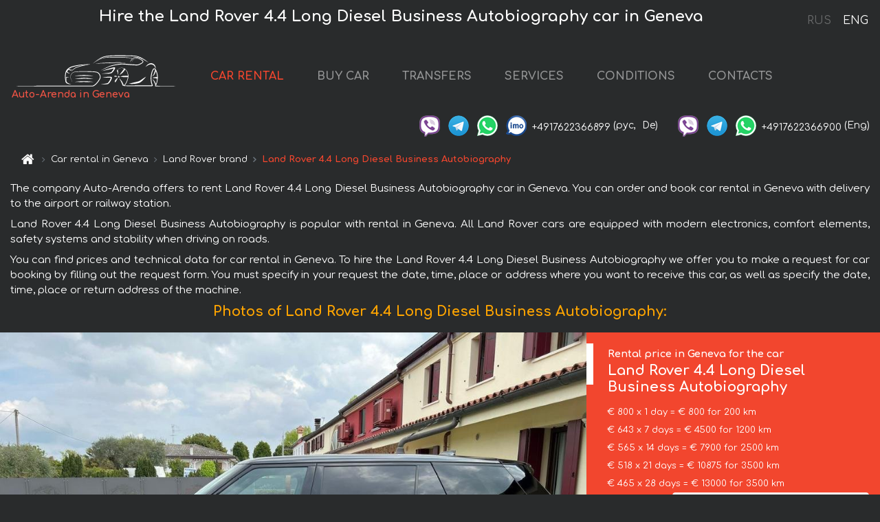

--- FILE ---
content_type: text/html; charset=utf-8
request_url: https://auto-arenda.ch/en/geneva/land-rover--sdv8-long-business-autobiography
body_size: 7914
content:
<!DOCTYPE html> <html lang="en"><head><meta charset="UTF-8"><meta name="viewport" content="width=device-width,initial-scale=1,minimum-scale=1,shrink-to-fit=no"> <link rel="alternate" hreflang="x-default" href="https://auto-arenda.ch/en/geneva/land-rover--sdv8-long-business-autobiography" /><link rel="alternate" hreflang="en" href="https://auto-arenda.ch/en/geneva/land-rover--sdv8-long-business-autobiography" /><link rel="alternate" hreflang="de" href="https://auto-arenda.ch/en/geneva/land-rover--sdv8-long-business-autobiography" /><link rel="alternate" hreflang="fr" href="https://auto-arenda.ch/en/geneva/land-rover--sdv8-long-business-autobiography" /><link rel="alternate" hreflang="es" href="https://auto-arenda.ch/en/geneva/land-rover--sdv8-long-business-autobiography" /><link rel="alternate" hreflang="en-it" href="https://auto-arenda.ch/en/geneva/land-rover--sdv8-long-business-autobiography" /><link rel="alternate" hreflang="cs" href="https://auto-arenda.ch/en/geneva/land-rover--sdv8-long-business-autobiography" /><link rel="alternate" hreflang="nl" href="https://auto-arenda.ch/en/geneva/land-rover--sdv8-long-business-autobiography" /><link rel="alternate" hreflang="pt" href="https://auto-arenda.ch/en/geneva/land-rover--sdv8-long-business-autobiography" /><link rel="alternate" hreflang="lb" href="https://auto-arenda.ch/en/geneva/land-rover--sdv8-long-business-autobiography" /><link rel="alternate" hreflang="tr" href="https://auto-arenda.ch/en/geneva/land-rover--sdv8-long-business-autobiography" /><link rel="alternate" hreflang="ar" href="https://auto-arenda.ch/en/geneva/land-rover--sdv8-long-business-autobiography" /><link rel="alternate" hreflang="da" href="https://auto-arenda.ch/en/geneva/land-rover--sdv8-long-business-autobiography" /><link rel="alternate" hreflang="he" href="https://auto-arenda.ch/en/geneva/land-rover--sdv8-long-business-autobiography" /><link rel="alternate" hreflang="pl" href="https://auto-arenda.ch/en/geneva/land-rover--sdv8-long-business-autobiography" /><link rel="alternate" hreflang="ru" href="https://auto-arenda.ch/ru/geneva/land-rover--sdv8-long-business-autobiography" /><link rel="alternate" hreflang="uk" href="https://auto-arenda.ch/ru/geneva/land-rover--sdv8-long-business-autobiography" /><link rel="alternate" hreflang="be" href="https://auto-arenda.ch/ru/geneva/land-rover--sdv8-long-business-autobiography" /><link rel="alternate" hreflang="kk" href="https://auto-arenda.ch/ru/geneva/land-rover--sdv8-long-business-autobiography" /><link rel="alternate" hreflang="uz" href="https://auto-arenda.ch/ru/geneva/land-rover--sdv8-long-business-autobiography" /><link rel="alternate" hreflang="ce" href="https://auto-arenda.ch/ru/geneva/land-rover--sdv8-long-business-autobiography" /><link rel="alternate" hreflang="am" href="https://auto-arenda.ch/ru/geneva/land-rover--sdv8-long-business-autobiography" /><link rel="alternate" hreflang="az" href="https://auto-arenda.ch/ru/geneva/land-rover--sdv8-long-business-autobiography" /><link rel="alternate" hreflang="lt" href="https://auto-arenda.ch/ru/geneva/land-rover--sdv8-long-business-autobiography" /><link rel="alternate" hreflang="lv" href="https://auto-arenda.ch/ru/geneva/land-rover--sdv8-long-business-autobiography" /><link rel="alternate" hreflang="et" href="https://auto-arenda.ch/ru/geneva/land-rover--sdv8-long-business-autobiography" /><link rel="alternate" hreflang="ka" href="https://auto-arenda.ch/ru/geneva/land-rover--sdv8-long-business-autobiography" /> <link rel="canonical" href="https://auto-arenda.ch/en/geneva/land-rover--sdv8-long-business-autobiography" /> <title>Rent the Land Rover 4.4 Long Diesel Business Autobiography car in Geneva</title><meta name="description" content="Rent Land Rover 4.4 Long Diesel Business Autobiography in Geneva"/><meta name="keywords" content="rent Land Rover 4.4 Long Diesel Business Autobiography, price for renting a car in Geneva, car rental, car deposit, rental, reservation, price, features, business class, comfortable car"/> <link rel="apple-touch-icon" sizes="180x180" href="/apple-touch-icon.png"><link rel="icon" type="image/png" sizes="32x32" href="/favicon-32x32.png"><link rel="icon" type="image/png" sizes="16x16" href="/favicon-16x16.png"><link rel="manifest" href="/site.webmanifest"><link rel="mask-icon" href="/safari-pinned-tab.svg" color="#5bbad5"><meta name="msapplication-TileColor" content="#da532c"><meta name="theme-color" content="#ffffff"><link rel="shortcut icon" type="image/x-icon" href="/favicon-32x32.png"/> <link href="https://fonts.googleapis.com/css2?family=Comfortaa:wght@400;700&display=swap" rel="stylesheet"><link href="/fonts/fontello/css/fontello.css" rel="stylesheet"> <link href="https://maxcdn.bootstrapcdn.com/font-awesome/4.7.0/css/font-awesome.min.css" rel="stylesheet" integrity="sha384-wvfXpqpZZVQGK6TAh5PVlGOfQNHSoD2xbE+QkPxCAFlNEevoEH3Sl0sibVcOQVnN" crossOrigin="anonymous"> <link rel="stylesheet" href="https://stackpath.bootstrapcdn.com/bootstrap/4.3.1/css/bootstrap.min.css" integrity="sha384-ggOyR0iXCbMQv3Xipma34MD+dH/1fQ784/j6cY/iJTQUOhcWr7x9JvoRxT2MZw1T" crossorigin="anonymous"> <link  href="https://cdnjs.cloudflare.com/ajax/libs/fotorama/4.6.4/fotorama.css" rel="stylesheet"> <link href="https://cdnjs.cloudflare.com/ajax/libs/gijgo/1.9.13/combined/css/gijgo.min.css" rel="stylesheet" type="text/css" /> <script src="https://code.jquery.com/jquery-3.3.1.min.js" integrity="sha256-FgpCb/KJQlLNfOu91ta32o/NMZxltwRo8QtmkMRdAu8=" crossOrigin="anonymous"></script> <script src="https://cdnjs.cloudflare.com/ajax/libs/fotorama/4.6.4/fotorama.js"></script> <link rel="stylesheet" href="/libs/intl-tel-input/css/intlTelInput.css"/> <script src="/libs/intl-tel-input/js/intlTelInput.min.js"></script> <script>let carId="land-rover--sdv8-long-business-autobiography",exclusiveOffer=false,carToken="xm98a1sqcj",carImagesId=['8c0c14c2330abfe39c99de378333f43b','059be418bdde95747b248fcfd6549b95','975c65897922d59c419fbe74130be284','3a711e62ae140f7494620ffb299893e1','4e551854d02e2ccf4af725df9a0e3813','1f9fdca2626714260248428b99826995','e87b8075739a076f8d7df2b36fedae6a',]</script><meta property="og:title" content="Rent the Land Rover 4.4 Long Diesel Business Autobiography car in Geneva"/><meta property="og:type" content="website"/><meta property="og:url" content="https://auto-arenda.ch/en/geneva/land-rover--sdv8-long-business-autobiography"/>  <meta property="og:image" content="https://auto-arenda.ch/img/cars-img/land-rover--sdv8-long-business-autobiography/land-rover--sdv8-long-business-autobiography--8c0c14c2330abfe39c99de378333f43b--640x480.jpg"/><meta property="og:image:secure_url" content="https://auto-arenda.ch/img/cars-img/land-rover--sdv8-long-business-autobiography/land-rover--sdv8-long-business-autobiography--8c0c14c2330abfe39c99de378333f43b--640x480.jpg"/><meta property="og:image:alt" content="Hire the Land Rover 4.4 Long Diesel Business Autobiography car in Geneva"/><meta property="og:description" content="Rent Land Rover 4.4 Long Diesel Business Autobiography in Geneva"/> <meta property="og:locale" content="en_GB" /><meta property="og:locale:alternate" content="en_US" /><meta property="og:locale:alternate" content="de_BE" /><meta property="og:locale:alternate" content="de_DE" /><meta property="og:locale:alternate" content="de_LI" /><meta property="og:locale:alternate" content="de_LU" /><meta property="og:locale:alternate" content="de_CH" /><meta property="og:locale:alternate" content="de_AT" /><meta property="og:locale:alternate" content="fr_BE" /><meta property="og:locale:alternate" content="fr_FR" /><meta property="og:locale:alternate" content="fr_LU" /><meta property="og:locale:alternate" content="fr_MC" /><meta property="og:locale:alternate" content="fr_CH" /><meta property="og:locale:alternate" content="es_ES" /><meta property="og:locale:alternate" content="it_IT" /><meta property="og:locale:alternate" content="it_CH" /><meta property="og:locale:alternate" content="cs_CZ" /><meta property="og:locale:alternate" content="nl_BE" /><meta property="og:locale:alternate" content="nl_NL" /><meta property="og:locale:alternate" content="pt_PT" /><meta property="og:locale:alternate" content="tr_TR" /><meta property="og:locale:alternate" content="ar_AE" /><meta property="og:locale:alternate" content="ar_IQ" /><meta property="og:locale:alternate" content="ar_SA" /><meta property="og:locale:alternate" content="ar_QA" /><meta property="og:locale:alternate" content="ar_EG" /><meta property="og:locale:alternate" content="da_DK" /><meta property="og:locale:alternate" content="he_IL" /><meta property="og:locale:alternate" content="pl_PL" /> <meta property="og:site_name" content="Luxury vehicles and VIP cars rental in Europe. Airports transfers and cities transfers in Europe."/>  <!-- Global Site Tag (gtag.js) - Google Analytics -->
<script async src="https://www.googletagmanager.com/gtag/js?id=UA-106057562-9"></script>
<script>window.dataLayer = window.dataLayer || []; function gtag(){dataLayer.push(arguments);} gtag('js', new Date()); gtag('config', 'UA-106057562-9');</script>
   <script>const lng="en",pathToImg="/img/cars-img",minRentalDays=1</script><script defer="defer" src="/js/vendors.bc9e51.bundle.js"></script><script defer="defer" src="/js/carDetails.bc9e51.bundle.js"></script><link href="/css/carDetails.bc9e51.css" rel="stylesheet"></head><body>  <!-- Yandex.Metrika counter --> <script> (function(m,e,t,r,i,k,a){m[i]=m[i]||function(){(m[i].a=m[i].a||[]).push(arguments)}; m[i].l=1*new Date();k=e.createElement(t),a=e.getElementsByTagName(t)[0],k.async=1,k.src=r,a.parentNode.insertBefore(k,a)}) (window, document, "script", "https://cdn.jsdelivr.net/npm/yandex-metrica-watch/tag.js", "ym"); ym(45995010, "init", { clickmap:true, trackLinks:true, accurateTrackBounce:true }); </script> <noscript><div><img src="https://mc.yandex.ru/watch/45995010" style="position:absolute; left:-9999px;" alt="" /></div></noscript> <!-- /Yandex.Metrika counter -->   <!-- Rating Mail.ru counter -->
<script>
  var _tmr = window._tmr || (window._tmr = []);
  _tmr.push({id: "2929146", type: "pageView", start: (new Date()).getTime()});
  (function (d, w, id) {
    if (d.getElementById(id)) return;
    var ts = d.createElement("script"); ts.async = true; ts.id = id;
    ts.src = "https://top-fwz1.mail.ru/js/code.js";
    var f = function () {var s = d.getElementsByTagName("script")[0]; s.parentNode.insertBefore(ts, s);};
    if (w.opera == "[object Opera]") { d.addEventListener("DOMContentLoaded", f, false); } else { f(); }
  })(document, window, "topmailru-code");
</script><noscript><div>
  <img src="https://top-fwz1.mail.ru/counter?id=2929131;js=na" style="border:0;position:absolute;left:-9999px;" alt="Top.Mail.Ru" />
</div></noscript>
<!-- //Rating Mail.ru counter -->   <div class="menu-flags"><a class="" href="/ru/geneva/land-rover--sdv8-long-business-autobiography" title="Auto-Arenda Company, Russian version of the site">RUS </a><a class="active" href="/en/geneva/land-rover--sdv8-long-business-autobiography" title="Auto-Arenda Company, English version of the site">ENG</a></div>  <h1>Hire the Land Rover 4.4 Long Diesel Business Autobiography car in Geneva</h1> <header class="page-header"><nav class="navbar navbar-expand-lg navbar-dark"><a class="navbar-brand mb-0 logo-link" href="/en"><img src="/img/logo/auto-arenda-logo.png" class="d-inline-block align-top rounded logo" alt="Auto-Arenda logo"><h2>Auto-Arenda in Geneva</h2></a><button class="navbar-toggler navbar-toggler-right" type="button" data-toggle="collapse" data-target="#navbarMenu" aria-controls="navbarMenu" aria-expanded="false" aria-label="Toggle navigation"><span class="navbar-toggler-icon"></span></button> <div class="collapse navbar-collapse" id="navbarMenu"><ul class="navbar-nav"><li class="nav-item active"><a class="nav-link" href="/en/geneva">CAR RENTAL</a></li><li class="nav-item">  <a class="nav-link" href="/en/buy-car">BUY CAR</a>  </li><li class="nav-item"><a class="nav-link" href="/en/transfer">TRANSFERS</a></li><li class="nav-item"><a class="nav-link" href="/en/services">SERVICES</a></li><li class="nav-item"><a class="nav-link" href="/en/terms-and-conditions">CONDITIONS</a></li><li class="nav-item"><a class="nav-link" href="/en/contacts">CONTACTS</a></li></ul></div> </nav> <address class="top-address"><div class="social-line"><a target="_blank" class="viber-link" href="viber://chat?number=+4917622366899" title="Viber"><span class="social-logos viber"></span></a> <a target="_blank" href="https://t.me/RentVIPLuxurySportCar" title="Telegram"><span class="social-logos telegram"></span></a> <a target="_blank" href="https://wa.me/4917622366899" title="WhatsApp"><span class="social-logos whats-app"></span></a> <span class="social-logos imo"></span> <span class="social-number">+4917622366899</span><span class="social-name"> (рус, </span><span class="social-name"> De)</span></div><div class="social-line"><a target="_blank" class="viber-link" href="viber://chat?number=+4917622366900" title="Viber"><span class="social-logos viber"></span></a> <a target="_blank" href="https://t.me/auto_arenda_eu" title="Telegram"><span class="social-logos telegram not-action"></span></a> <a target="_blank" href="https://wa.me/4917622366900" title="WhatsApp"><span class="social-logos whats-app"></span></a> <span class="social-number">+4917622366900</span><span class="social-name"> (Eng)</span></div></address>   <div class="breadcrumb-container"><ol class="breadcrumb" itemscope itemtype="https://schema.org/BreadcrumbList"><li class="breadcrumb-item"><a href="/en"><span class="icon-home"></span> <span></span></a></li><li class="breadcrumb-item" itemprop="itemListElement" itemscope itemtype="https://schema.org/ListItem"><span></span> <a href="/en/geneva" itemprop="item"><span itemprop="name">Car rental in Geneva</span></a><meta itemprop="position" content="1"/></li><li class="breadcrumb-item" itemprop="itemListElement" itemscope itemtype="https://schema.org/ListItem"><span></span> <a href="/en/geneva/land-rover" itemprop="item"><span itemprop="name">Land Rover brand</span></a><meta itemprop="position" content="2"/></li><li class="breadcrumb-item active" itemprop="itemListElement" itemscope itemtype="https://schema.org/ListItem" aria-current="page"><span></span> <span itemprop="name">Land Rover 4.4 Long Diesel Business Autobiography</span><meta itemprop="position" content="3"/></li></ol></div>  </header> <main class="container-fluid" itemscope itemtype="https://schema.org/Product"><div class="articles-paragraphs"><header itemprop="description">  <p class="ap">The company Auto-Arenda offers to rent Land Rover 4.4 Long Diesel Business Autobiography car in Geneva. You can order and book car rental in Geneva with delivery to the airport or railway station.</p><p class="ap">Land Rover 4.4 Long Diesel Business Autobiography is popular with rental in Geneva. All Land Rover cars are equipped with modern electronics, comfort elements, safety systems and stability when driving on roads.</p><p class="ap">You can find prices and technical data for car rental in Geneva. To hire the Land Rover 4.4 Long Diesel Business Autobiography we offer you to make a request for car booking by filling out the request form. You must specify in your request the date, time, place or address where you want to receive this car, as well as specify the date, time, place or return address of the machine.</p> </header></div><div class="row"><h2 class="article-title gallery-title">Photos of Land Rover 4.4 Long Diesel Business Autobiography:</h2>   <div itemprop="image" itemscope itemtype="https://schema.org/ImageObject"><meta itemprop="url" content="https://auto-arenda.ch/img/cars-img/land-rover--sdv8-long-business-autobiography/land-rover--sdv8-long-business-autobiography--8c0c14c2330abfe39c99de378333f43b--1280x960.jpg"/><meta itemprop="alternateName" content="Rent-a-car Land Rover 4.4 Long Diesel Business Autobiography in Geneva, photo 1"/></div>  <div itemprop="image" itemscope itemtype="https://schema.org/ImageObject"><meta itemprop="url" content="https://auto-arenda.ch/img/cars-img/land-rover--sdv8-long-business-autobiography/land-rover--sdv8-long-business-autobiography--059be418bdde95747b248fcfd6549b95--1280x960.jpg"/><meta itemprop="alternateName" content="Rent-a-car Land Rover 4.4 Long Diesel Business Autobiography in Geneva, photo 2"/></div>  <div itemprop="image" itemscope itemtype="https://schema.org/ImageObject"><meta itemprop="url" content="https://auto-arenda.ch/img/cars-img/land-rover--sdv8-long-business-autobiography/land-rover--sdv8-long-business-autobiography--975c65897922d59c419fbe74130be284--1280x960.jpg"/><meta itemprop="alternateName" content="Rent-a-car Land Rover 4.4 Long Diesel Business Autobiography in Geneva, photo 3"/></div>  <div itemprop="image" itemscope itemtype="https://schema.org/ImageObject"><meta itemprop="url" content="https://auto-arenda.ch/img/cars-img/land-rover--sdv8-long-business-autobiography/land-rover--sdv8-long-business-autobiography--3a711e62ae140f7494620ffb299893e1--1280x960.jpg"/><meta itemprop="alternateName" content="Rent-a-car Land Rover 4.4 Long Diesel Business Autobiography in Geneva, photo 4"/></div>  <div itemprop="image" itemscope itemtype="https://schema.org/ImageObject"><meta itemprop="url" content="https://auto-arenda.ch/img/cars-img/land-rover--sdv8-long-business-autobiography/land-rover--sdv8-long-business-autobiography--4e551854d02e2ccf4af725df9a0e3813--1280x960.jpg"/><meta itemprop="alternateName" content="Rent-a-car Land Rover 4.4 Long Diesel Business Autobiography in Geneva, photo 5"/></div>  <div itemprop="image" itemscope itemtype="https://schema.org/ImageObject"><meta itemprop="url" content="https://auto-arenda.ch/img/cars-img/land-rover--sdv8-long-business-autobiography/land-rover--sdv8-long-business-autobiography--1f9fdca2626714260248428b99826995--1280x960.jpg"/><meta itemprop="alternateName" content="Rent-a-car Land Rover 4.4 Long Diesel Business Autobiography in Geneva, photo 6"/></div>  <div itemprop="image" itemscope itemtype="https://schema.org/ImageObject"><meta itemprop="url" content="https://auto-arenda.ch/img/cars-img/land-rover--sdv8-long-business-autobiography/land-rover--sdv8-long-business-autobiography--e87b8075739a076f8d7df2b36fedae6a--1280x960.jpg"/><meta itemprop="alternateName" content="Rent-a-car Land Rover 4.4 Long Diesel Business Autobiography in Geneva, photo 7"/></div>  <div class="com-lg-9 col-xl-8 no-gutters fotorama-container" id="info"><div id="fotorama" class="fotorama" data-width="1280" data-ratio="4/3" data-nav="thumbs" data-thumbheight="96" data-thumbwidth="128" data-auto="true">  </div></div><div class="com-lg-3 col-xl-4 no-gutters details-container"><div class="container-fluid car-info"><div class="row">    <div class="car-price marker"><h3>Rental price in Geneva for the car <span class="car-name"><span itemprop="brand" itemtype="https://schema.org/Brand" itemscope><span itemprop="name">Land Rover</span></span><span itemprop="model"> 4.4 Long Diesel Business Autobiography</span></span></h3><div itemprop="offers" itemscope itemtype="https://schema.org/Offer">    <div class="season-normal">  <meta itemprop="availability" content="https://schema.org/InStock"/><meta itemprop="priceValidUntil" content="2030-01-01"/><ul class="car-details ">   <li>  <span>€ 800 x 1 day = € 800 for 200 km </span></li>    <li>  <span>€ 643 x 7 days = € 4500 for 1200 km </span></li>    <li>  <span>€ 565 x 14 days = € 7900 for 2500 km </span></li>    <li>  <span>€ 518 x 21 days = € 10875 for 3500 km </span></li>    <li>  <meta itemprop="priceCurrency" content="EUR"><meta itemprop="price" content="13000">  <span>€ 465 x 28 days = € 13000 for 3500 km </span></li>   </ul></div>   <div class="calculate-price-button-wrapper"><a itemprop="url" class="calculate-price-button btn btn-light" href="#calculator">Calculating the cost of car <span class="icon-right-open"></span></a></div>  </div>  <hr/><ul class="car-details">  <li>€ 4 / km – Price for exceeding the mileage limit</li>    <li>€ 10000 – Pledge / Liability / Franchise. Deposit will block on the main driver’s credit card OR accept cash.</li>  </ul>  </div>   <div class="car-characteristics marker">    <h3>Technical specification <span class="car-name" itemprop="name">Land Rover 4.4 Long Diesel Business Autobiography</span></h3>   <ul class="car-details">    <li>Transmission – Automatic</li>     <li>Seats – 5</li>     <li>GPS – included</li>   </ul>   <hr/>   <ul class="car-details">    <li>Minimum driver age – 25 years old</li>   </ul>  </div></div></div></div></div><div class="row car-request"><section class="container">   <script>const templateH = "h",
        templateM = "min",
        templateD = "day(s)",
        templateKm = "km",
        carPrice = {
            "pricePackages": { "Standard": {
                    "price": [0,800,1600,2400,3200,4000,4500,4500,5143,5786,6429,7071,7714,7900,7900,8464,9029,9593,10157,10721,10875,10875,11393,11911,12429,12946,13000,13000,13000],
                    "km": [0,200,400,600,800,1000,1200,1200,1371,1543,1714,1886,2057,2229,2500,2679,2857,3036,3214,3393,3500,3500,3500,3500,3500,3500,3500,3500,3500],
                    "extraKm": "4"
                },    }
        }</script><h2 class="text-center" id="calculator">Calculating the cost of  the Land Rover 4.4 Long Diesel Business Autobiography</h2><form id="carCalcRequestForm" method="post" autocomplete="off"><fieldset><div class="form-group row"><div class="col-12">&nbsp;</div></div><div class="form-group row"><div class="col-12 text-center"><strong>Start of lease (getting the car) or transfer</strong></div></div><div class="form-group row"><label for="dateStart" class="col-3 col-form-label text-right text-nowrap">Date</label><div class="col-auto"><input id="dateStart" name="dateStart" class="form-control" type="text" maxlength="100" aria-describedby="name" readonly="readonly" autocomplete="off"></div></div><div class="input-group row time-select"><label for="timeStart" class="col-3 col-form-label text-right text-nowrap">Time</label><div class="col-6 input-group time-field"><div class="input-group-append icon-for-field-wrapper"><div class="icon-for-field"><i class="gj-icon clock clock-icon"></i></div></div><select id="timeStart" name="timeStart"></select></div></div><div class="form-group row"><div class="col-12">&nbsp;</div></div><div class="form-group row"><div class="col-12 text-center"><strong>Finish of lease (returning of the car) or transfer</strong></div></div><div class="form-group row"><label for="dateEnd" class="col-3 col-form-label text-right text-nowrap">Date</label><div class="col-auto"><input id="dateEnd" name="dateEnd" class="form-control" type="text" aria-describedby="name" readonly="readonly" autocomplete="off"></div></div><div class="input-group row time-select"><label for="timeEnd" class="col-3 col-form-label text-right text-nowrap">Time</label><div class="col-6 input-group time-field"><div class="input-group-append icon-for-field-wrapper"><div class="icon-for-field"><i class="gj-icon clock clock-icon"></i></div></div><select id="timeEnd" name="timeEnd"></select></div></div><div class="form-group row"><div class="col-12">&nbsp;</div></div><div class="alert alert-danger hide" role="alert" id="alertNoDateTime">The date and time of the return of the car can not be earlier than the date and time of receipt of the car.</div><div class="alert alert-danger hide" role="alert" id="calcDaysLimit">The cost of renting a car is limited to a maximum of 28 days. If you are interested in renting for more than 28 days, you can make a request to us by email.</div><div class="alert alert-danger hide" role="alert" id="calcDaysMinLimit">days - minimum rental period for this car</div><div class=""><div class="alert alert-info" id="calcDuration"><h4 class="alert-heading">Info:</h4><p></p><p id="calcDurationDescribe">Based on the data you entered, calculated duration of rental car is <span class="font-weight-bold" id="durH"></span><span class="font-weight-bold" id="durM"></span>, that at a daily rent corresponds <span class="font-weight-bold"><span class="font-weight-bold" id="durD"></span> days</span>.</p></div></div><div class=""><div id="calcPackages" class="hide"><div class="hide" id="carPackageStandard"><br/><h5 class="alert-heading font-weight-bold"> Package &#34;Standard&#34; <span class="badge badge-warning">€ <span class="price-per-day"></span> per day</span></h5><div class="alert package-alert" id="alertStandard"><p><span class="font-weight-bold car-package-price"></span> - cost for <span class="font-weight-bold car-package-days"></span> rent. </p><hr class="top-border-color"><p><span class="font-weight-bold car-package-km"></span> mileage included in the cost. </p><p><span class="font-weight-bold car-package-extra-km"></span> - price for 1 km of additional mileage. </p><p><span class="font-weight-bold">€ 10000</span> - Pledge/Liability/Franchise/Deposit </p><button class="btn btn-primary btn-package" id="butStandard">SELECT</button></div></div><div class="hide" id="carPackageEconomical"><br/><h5 class="alert-heading font-weight-bold"> Package &#34;Economical&#34; <span class="badge badge-warning">€ <span class="price-per-day"></span> per day</span></h5><div class="alert package-alert" id="alertEconomical"><p><span class="font-weight-bold car-package-price"></span> - cost for <span class="font-weight-bold car-package-days"></span> rent. </p><hr class="top-border-color"><p><span class="font-weight-bold car-package-km"></span> mileage included in the cost. </p><p><span class="font-weight-bold car-package-extra-km"></span> - price for 1 km of additional mileage. </p><p><span class="font-weight-bold">€ 10000</span> - Pledge/Liability/Franchise/Deposit </p><button class="btn btn-primary btn-package" id="butEconomical">SELECT</button></div></div><div class="hide" id="carPackageMinimal"><br/><h5 class="alert-heading font-weight-bold"> Package &#34;Minimal&#34; <span class="badge badge-warning">€ <span class="price-per-day"></span> per day</span></h5><div class="alert package-alert" id="alertMinimal"><p><span class="font-weight-bold car-package-price"></span> - cost for <span class="font-weight-bold car-package-days"></span> rent. </p><hr class="top-border-color"><p><span class="font-weight-bold car-package-km"></span> mileage included in the cost. </p><p><span class="font-weight-bold car-package-extra-km"></span> - price for 1 km of additional mileage. </p><p><span class="font-weight-bold">€ 10000</span> - Pledge/Liability/Franchise/Deposit </p><button class="btn btn-primary btn-package" id="butMinimal">SELECT</button></div></div><div id="depositInfo" class="alert alert-info" role="alert"><strong>Deposit</strong> will block on the main driver’s credit card OR accept cash.</div><div id="welcomeToForm" class="alert alert-info" role="alert">If you want to make a request for the availability of this car for the dates you entered - fill the form below, please.</div></div></div><div class="form-group row"><div class="col-12"><hr class="border-top-1"></div></div><div class="form-group row"><div class="col-12 text-center"><strong>Contact details</strong></div></div><div class=""><div class="form-group row hide" id="selectPackages"><label for="selPackage" class="col-auto col-form-label text-right text-nowrap">Select Price Package for car:</label><div class="col-auto"><select class="custom-select сol-100" id="selPackage"></select></div></div></div><div class="form-group row bottom-margin-02"><div class="col text-center">Pick-Up Location (City, ZIP or airport, hotel)</div></div><div class="form-group row"><label for="cityStart" class="col-3 col-form-label text-right text-nowrap"></label><div class="col-auto"><input id="cityStart" name="cityStart" class="form-control" type="text" maxlength="100" aria-describedby="name" autocomplete="off"></div></div><div class="form-group row bottom-margin-02"><div class="col text-center">Drop-off Location (City, hotel, airport, etc.)</div></div><div class="form-group row"><label for="cityEnd" class="col-3 col-form-label text-right text-nowrap"></label><div class="col-auto"><input id="cityEnd" name="cityEnd" class="form-control" type="text" maxlength="100" aria-describedby="name" autocomplete="off"></div></div><hr><div class="form-group row"><label for="name" class="col-3 col-form-label text-right text-nowrap">Name</label><div class="col-auto"><input id="name" name="name" class="form-control" type="text" maxlength="100" aria-describedby="name" autocomplete="off"></div></div><div class="form-group row"><label for="email" class="col-3 col-form-label text-right text-nowrap">E-mail</label><div class="col-auto"><input id="email" name="email" class="form-control" type="text" maxlength="100" aria-describedby="email" autocomplete="off"></div></div><div class="input-group"><div class="checkbox"><label><input type="checkbox" name="isSubscribe" checked="checked" value="true" autocomplete="off"> notify about information via E-mail</label></div></div><div class="form-group row"><label for="phone" class="col-3 col-form-label text-right text-nowrap">Phone</label><div class="col-auto"><input id="phone" name="phone" class="form-control" type="text" maxlength="100" aria-describedby="phone" autocomplete="off"></div><div class="col small"><div>Please, to write your phone number in a standard form that seems to be recognized internationally.</div><div>The format is as follows:</div><div>+Country_Code Area_Code Local_Number</div><div>For example, <strong>+49 176 22366899</strong></div></div></div><div id="messageDiv" class="form-group"><label for="message" class="col-form-label">Your questions about booking a car or transfer (car with driver)</label><div class="col-auto"><textarea id="message" name="message" class="form-control" rows="5" maxlength="2000" aria-describedby="message"></textarea></div></div>  <div class="alert alert-warning hide" id="calcDeliveryWarning"><p>Calculated prices don&#39;t include delivery of the car, transfer or transportation of cars to another city. Delivery and drop off services are calculated separately on request.</p></div>  <div class="alert alert-danger hide" id="calcNotFillData"><p>Required fields were not filled in the form. Please fill fields above marked in red - the start and end dates of the car rent, and fields in the &#34;Contact details and car request&#34; form.</p></div><div id="carCalcRequestFormButtonDiv" class="text-right form-group has-success"><button id="carCalcRequestFormButton" class="btn btn-primary">SEND</button></div></fieldset></form>    </section></div></main> <footer class="footer-bottom"><div class="footer-copyright"><span class="text-muted copyright">Copyright © 2025 Auto-Arenda</span><a href="/en/cookie-policy" class="policies">Cookie Policy</a><a href="/en/privacy-policy" class="policies">Privacy Policy</a></div></footer> <div class="cookies-and-tracking hide alert alert-light alert-dismissible fixed-bottom text-secondary" role="alert"><button type="button" class="close" data-dismiss="alert" aria-label="Close"><span aria-hidden="true">&times;</span></button> <span class="cookies-message">By continuing to browse or by clicking <strong>"Accept All"</strong>, you agree to <a href="/en/cookie-policy">”Cookie Policy”</a> and agree to storing of first and third-party cookies on your browser to assist in our marketing, to enhance site navigation and analyze site usage. <button class="btn-cookies-and-tracking btn btn-secondary btn-sm">Accept All</button></span></div>      <script src="https://cdnjs.cloudflare.com/ajax/libs/popper.js/1.14.7/umd/popper.min.js" integrity="sha384-UO2eT0CpHqdSJQ6hJty5KVphtPhzWj9WO1clHTMGa3JDZwrnQq4sF86dIHNDz0W1" crossorigin="anonymous"></script> <script src="https://stackpath.bootstrapcdn.com/bootstrap/4.3.1/js/bootstrap.min.js" integrity="sha384-JjSmVgyd0p3pXB1rRibZUAYoIIy6OrQ6VrjIEaFf/nJGzIxFDsf4x0xIM+B07jRM" crossorigin="anonymous"></script> <script>$(document).ready((function(){var a=$("#fotorama").fotorama().data("fotorama"),o="128x96";function t(){var t="1280x960",i=window.innerWidth;if(i>=1200&&i<=1500&&(t="1024x768"),i>1024&&i<1200&&(t="1280x960"),i>640&&i<=1024?t="1024x768":i>400&&i<=640?t="640x480":i<=400&&(t="400x300"),o!=t){var h=[];carImagesId.forEach((function(a){h.push({img:pathToImg+"/"+carId+"/"+carId+"--"+a+"--"+t+".jpg",thumb:pathToImg+"/"+carId+"/"+carId+"--"+a+"--128x96.jpg"})})),a.load(h),o=t}}function i(){var a=$("main").outerWidth();a<640&&a>470?$(".fotorama").fotorama({thumbheight:72,thumbwidth:96}):a<=470?$(".fotorama").fotorama({thumbheight:48,thumbwidth:64}):$(".fotorama").fotorama({thumbheight:96,thumbwidth:128})}t(),i(),$(window).resize((function(){t(),i()}))})),$(document).ready((function(){$("#radioSeasonHigh").click((function(a){$(".season-normal").hide(),$(".season-high").show()})),$("#radioSeasonNormal").click((function(a){$(".season-normal").show(),$(".season-high").hide()}))}))</script></body></html>